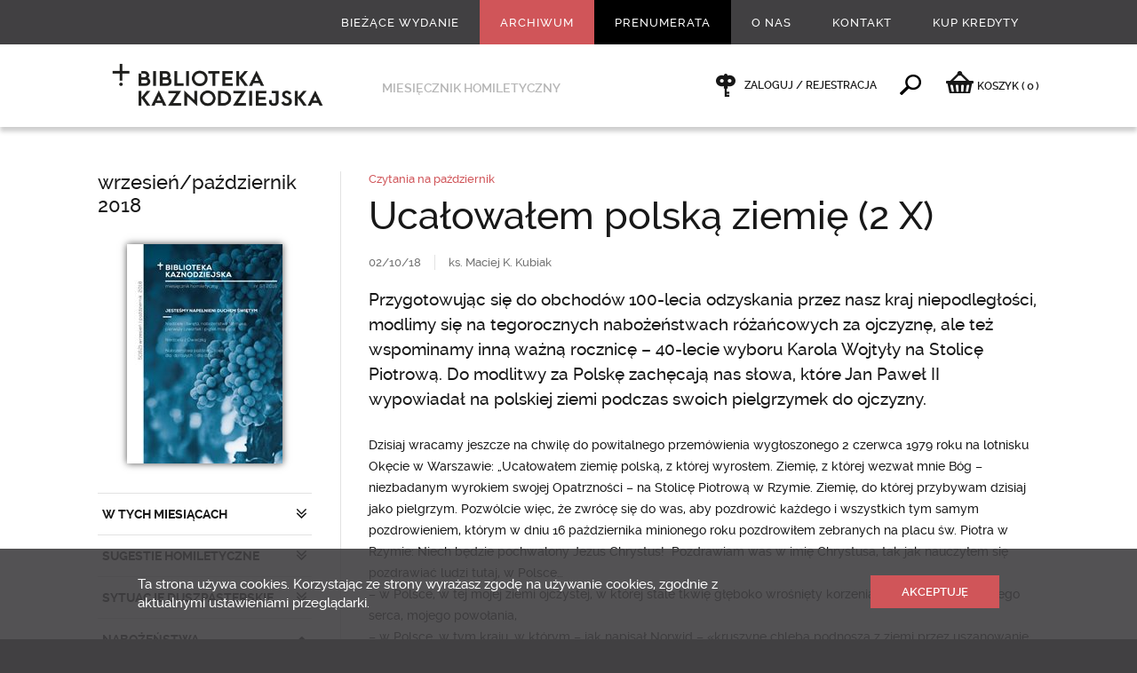

--- FILE ---
content_type: text/html; charset=utf-8
request_url: https://www.bkaznodziejska.pl/Archiwum/2018/wrzesien-pazdziernik-2018/NABOZENSTWA-PAZDZIERNIKOWE/Czytania-na-pazdziernik/Ucalowalem-polska-ziemie-2-X
body_size: 16776
content:
<!DOCTYPE html>
<html  lang="pl" xml:lang="pl" xmlns:fb="http://ogp.me/ns/fb#">
<head id="head"><title>
	Ucałowałem polską ziemię (2 X) - Biblioteka Kaznodziejska - Biblioteka Kaznodziejska
</title><meta name="description" content="Przygotowując się do obchodów 100-lecia odzyskania przez nasz kraj niepodległości, modlimy się na tegorocznych nabożeństwach różańcowych za ojczyznę, ale też wspominamy inną ważną rocznicę – 40-lecie wyboru Karola Wojtyły na Stolicę Piotrową. Do modlitwy za Polskę zachęcają nas słowa, które Jan Paweł II wypowiadał na polskiej ziemi podczas swoich pielgrzymek do ojczyzny. " /> 
<meta charset="UTF-8" /> 
<link href="/CMSPages/GetResource.ashx?stylesheetname=bkaznodziejska" type="text/css" rel="stylesheet"/>
<meta name="viewport" content="width=device-width, initial-scale=1, minimum-scale=1, maximum-scale=1, user-scalable=0" />
<meta name="HandheldFriendly" content="true" />
<meta name="format-detection" content="telephone=no" />
<meta name="apple-mobile-web-app-capable" content="yes">
<meta name="apple-mobile-web-app-status-bar-style" content="black-translucent">
<meta name="google-site-verification" content="OODiFeyIFHDiu9L1QPdyzhXIqD3EAHuBcluZKGP7Qis" />
<meta property="fb:admins" content="100000927275315"/>
<!--<script src="/CMSPages/GetResource.ashx?scriptfile=/App_Themes/swwojciech/js/wtyczki.js"></script>-->
<script src="//ajax.googleapis.com/ajax/libs/jquery/1.11.0/jquery.min.js"></script>
<script src="/CMSPages/GetResource.ashx?scriptfile=/App_Themes/bkaznodziejska/js/skrypty.js"></script>

<script type="text/javascript">
  WebFontConfig = {
    google: { families: [ 'Libre+Baskerville:400,400italic:latin-ext', 'Oswald::latin-ext' ] }
  };
  (function() {
    var wf = document.createElement('script');
    wf.src = ('https:' == document.location.protocol ? 'https' : 'http') +
      '://ajax.googleapis.com/ajax/libs/webfont/1/webfont.js';
    wf.type = 'text/javascript';
    wf.async = 'true';
    var s = document.getElementsByTagName('script')[0];
    s.parentNode.insertBefore(wf, s);
  })(); </script>

<link rel="icon" type="image/png" href="/App_Themes/bkaznodziejska/images/favicon/32x32.png" />
<link rel="apple-touch-icon-precomposed" sizes="57x57" href="/App_Themes/bkaznodziejska/images/favicon/57x57.png" />
<link rel="apple-touch-icon-precomposed" sizes="72x72" href="/App_Themes/bkaznodziejska/images/favicon/72x72.png" />
<link rel="apple-touch-icon-precomposed" sizes="114x114" href="/App_Themes/bkaznodziejska/images/favicon/114x114.png" />
<meta name="google-site-verification" content="B-HbisygzD40uEaTEPs7kuZCIPHCDn5MUhy6hyZiQXE" />
<meta name="google-site-verification" content="BtsomvBwVrd6DKkKNtVXqHtFQNiOe-UQTXFWk3Mt8WI" />
<!-- Hotjar Tracking Code for https://www.bkaznodziejska.pl -->
<script>
    (function(h,o,t,j,a,r){
        h.hj=h.hj||function(){(h.hj.q=h.hj.q||[]).push(arguments)};
        h._hjSettings={hjid:175730,hjsv:5};
        a=o.getElementsByTagName('head')[0];
        r=o.createElement('script');r.async=1;
        r.src=t+h._hjSettings.hjid+j+h._hjSettings.hjsv;
        a.appendChild(r);
    })(window,document,'//static.hotjar.com/c/hotjar-','.js?sv=');
</script>
 
<link href="/App_Themes/Default/Images/favicon.ico" type="image/x-icon" rel="shortcut icon"/>
<link href="/App_Themes/Default/Images/favicon.ico" type="image/x-icon" rel="icon"/>
<link href="/CMSPages/GetResource.ashx?_webparts=677" type="text/css" rel="stylesheet"/>
</head>
<body class="LTR Safari Chrome Safari131 Chrome131 PLPL ContentBody" >
    
    <form method="post" action="/Archiwum/2018/wrzesien-pazdziernik-2018/NABOZENSTWA-PAZDZIERNIKOWE/Czytania-na-pazdziernik/Ucalowalem-polska-ziemie-2-X" id="form">
<div class="aspNetHidden">
<input type="hidden" name="__CMSCsrfToken" id="__CMSCsrfToken" value="+AKIkR4UPLF8+S0A5a48rQhrXZl82ooODnsBHt5ctdU+a6lCmJVVyklW3Ngo1xaG4+g211UPh1PtWXftfP98bdd/fcI=" />
<input type="hidden" name="__EVENTTARGET" id="__EVENTTARGET" value="" />
<input type="hidden" name="__EVENTARGUMENT" id="__EVENTARGUMENT" value="" />

</div>

<script type="text/javascript">
//<![CDATA[
var theForm = document.forms['form'];
if (!theForm) {
    theForm = document.form;
}
function __doPostBack(eventTarget, eventArgument) {
    if (!theForm.onsubmit || (theForm.onsubmit() != false)) {
        theForm.__EVENTTARGET.value = eventTarget;
        theForm.__EVENTARGUMENT.value = eventArgument;
        theForm.submit();
    }
}
//]]>
</script>


<script src="/WebResource.axd?d=pynGkmcFUV13He1Qd6_TZO2OUrjzdXInUcwALVOCXttXj9iU3Zll5bWX0JwNbfavI5E8TQ2&amp;t=638286137964787378" type="text/javascript"></script>


<script type="text/javascript">
	//<![CDATA[
window.fbAsyncInit = function () { FB.init({ appId: '855147117858786', status: true, cookie: false, xfbml: true, oauth: true }); };
(function (d) {
    var js, id = 'facebook-jssdk'; if (d.getElementById(id)) { return; }
    js = d.createElement('script'); js.id = id; js.async = true;
    js.src = '//connect.facebook.net/pl_PL/all.js';
    d.getElementsByTagName('head')[0].appendChild(js);
  } (document));

//]]>
</script> 
<script type="text/javascript">
	//<![CDATA[
function Facebook_login() {
FB.getLoginStatus(function (response) {
    if (response.status === 'connected') {
    var hr = window.location.href;
    if(window.location.hash){
      hr = hr.replace(window.location.hash,'');
    }
    if (hr.indexOf('confirmed=') < 0) {
      if (hr.indexOf('?', 0) >= 0) { hr = hr + '&'; }
      else { hr = hr + '?'; }
      hr = hr + 'confirmed=' + response.authResponse.accessToken;
      if (!window.fbRedirectedAfterLogon) {
        window.fbRedirectedAfterLogon = true;
        window.location.href = hr + window.location.hash; 
      }
    }
  }
});
}
//]]>
</script><input type="hidden" name="lng" id="lng" value="pl-PL" />
<script type="text/javascript">
	//<![CDATA[

function PM_Postback(param) { if (window.top.HideScreenLockWarningAndSync) { window.top.HideScreenLockWarningAndSync(1080); } if(window.CMSContentManager) { CMSContentManager.allowSubmit = true; }; __doPostBack('m$am',param); }
function PM_Callback(param, callback, ctx) { if (window.top.HideScreenLockWarningAndSync) { window.top.HideScreenLockWarningAndSync(1080); }if (window.CMSContentManager) { CMSContentManager.storeContentChangedStatus(); };WebForm_DoCallback('m$am',param,callback,ctx,null,true); }
//]]>
</script>
<script src="/ScriptResource.axd?d=x6wALODbMJK5e0eRC_p1LaoRMknXgNjQF9InsEPNJN1XliIEl7CQxj7CcQFnVd5ducTlyYcj7n2BjdW0l4miBdEEq4fTifVsv6oIGsYEFhkx917b0&amp;t=7c776dc1" type="text/javascript"></script>
<script src="/ScriptResource.axd?d=P5lTttoqSeZXoYRLQMIScJ8Vkz7x6nZgaFZYnQpGq1Ek0ChmNNlMhnCBqZBSr54K2cjxOkH0pCcPa3JYzFKyNfV5sAfNgPYH0wjDg6HjVCmjRANb0&amp;t=7c776dc1" type="text/javascript"></script>
<script type="text/javascript">
	//<![CDATA[

var CMS = CMS || {};
CMS.Application = {
  "isRTL": "false",
  "isDebuggingEnabled": false,
  "applicationUrl": "/",
  "imagesUrl": "/CMSPages/GetResource.ashx?image=%5bImages.zip%5d%2f",
  "isDialog": false
};

//]]>
</script>
<div class="aspNetHidden">

	<input type="hidden" name="__VIEWSTATEGENERATOR" id="__VIEWSTATEGENERATOR" value="A5343185" />
	<input type="hidden" name="__SCROLLPOSITIONX" id="__SCROLLPOSITIONX" value="0" />
	<input type="hidden" name="__SCROLLPOSITIONY" id="__SCROLLPOSITIONY" value="0" />
</div>
    <script type="text/javascript">
//<![CDATA[
Sys.WebForms.PageRequestManager._initialize('manScript', 'form', ['tp$lt$ctl06$NewsletterSubscription_newsletter$sys_pnlUpdate','','tctxM',''], ['p$lt$ctl06$NewsletterSubscription_newsletter',''], [], 90, '');
//]]>
</script>

    <div id="ctxM">

</div>
    

<div class="menuWrapper">
  <div class="wrapMenu">
    <div class="Content"><!-- js --></div>
  </div>
  
  <div class="wrapUser">
    <div class="Content"><!-- js --></div>
  </div>
</div>

<div class="pageWrapper">
  <div class="wrapHeader">
    <div class="Content">
      <!--naglowek start--><div class="boxMenu">
	<div class="widthLimit-True">
		<ul class="Parent">
<li class='biezace-wydanie  '> <!-- gdy aktywne dodać klasę: 'Active' -->
  <a href="/Biezace-wydanie">Bieżące wydanie</a>
  
  
  
</li><li class=' Active '> <!-- gdy aktywne dodać klasę: 'Active' -->
  <a href="/Archiwum">Archiwum</a>
  
  
  
</li><li class='prenumerata  '> <!-- gdy aktywne dodać klasę: 'Active' -->
  <a href="/Prenumerata">Prenumerata</a>
  
  
  
</li><li class='  Extra'> <!-- gdy aktywne dodać klasę: 'Active' -->
  <a href="/O-nas">O nas</a>
  <ul class="Child">
  <li class=''> <!-- gdy aktywne dodać klasę: 'Active' -->
  <a href="/O-nas/Redakcja">Redakcja</a>
</li><li class=''> <!-- gdy aktywne dodać klasę: 'Active' -->
  <a href="/O-nas/Redaktorzy-naczelni">Redaktorzy naczelni</a>
</li><li class=''> <!-- gdy aktywne dodać klasę: 'Active' -->
  <a href="/O-nas/Historia">Historia</a>
</li><li class=''> <!-- gdy aktywne dodać klasę: 'Active' -->
  <a href="/O-nas/Sympozjum-homiletyczne">Sympozjum homiletyczne</a>
</li><li class=''> <!-- gdy aktywne dodać klasę: 'Active' -->
  <a href="/O-nas/Reklama">Reklama</a>
</li><li class=''> <!-- gdy aktywne dodać klasę: 'Active' -->
  <a href="/O-nas/Polityka-prywatnosci">Polityka prywatności</a>
</li>
  </ul>
</li><li class='  '> <!-- gdy aktywne dodać klasę: 'Active' -->
  <a href="/Kontakt">Kontakt</a>
  
  
  
</li><li class='  '> <!-- gdy aktywne dodać klasę: 'Active' -->
  <a href="/Kup-Kredyty">Kup Kredyty</a>
  
  
  
</li>
</ul>
	</div>
</div><!--naglowek end-->
      <div class="boxGround">
        <div class="widthLimit-True">
          <div class="Column">
  <div class="Toggle"><div class="Area"><div class="Icon"><div class="Line icon-menu"></div><div class="Name">Menu</div></div></div></div>
  <div class="Logo"><a href="/"><img src="/App_Themes/bkaznodziejska/images/layout/logo_245x55.png" alt="" /></a></div>
  <div class="Text">Miesięcznik homiletyczny</div>
</div>
          <div class="Column">
			<div class="Client">
              <span class="Offline">
  <a href="/Specjalne/Logowanie">
    Zaloguj / Rejestracja
  </a>
</span><span class="Find">
                <a data-action="toggle">&nbsp;</a>
              </span><span class="rozwin-podmenu bkaznodziejska-shop">
  <a href="/Zakupy/Koszyk" id="koszykLink"><i class="icon-basket"></i><span class="hidden-xs">KOSZYK </span> <span class="czerwony">(<span class="ilosc ilosc-koszyk">0</span>)</span></a>
</span>
        </div>
      </div>
        </div>
      </div>
      <div class="boxSearch">
  <div class="widthLimit-True">
    <div class="Form">
			<div class="Field">
				<div class="Input"><div id="p_lt_ctl03_SearchBox_Wyszukiwarka_pnlSearch" class="searchBox" onkeypress="javascript:return WebForm_FireDefaultButton(event, &#39;p_lt_ctl03_SearchBox_Wyszukiwarka_btnSearch&#39;)">
	
    <label for="p_lt_ctl03_SearchBox_Wyszukiwarka_txtWord" id="p_lt_ctl03_SearchBox_Wyszukiwarka_lblSearch" style="display:none;">Szukaj:</label>
  <input name="p$lt$ctl03$SearchBox_Wyszukiwarka$txtWord" type="text" maxlength="1000" id="p_lt_ctl03_SearchBox_Wyszukiwarka_txtWord" class="form-control" placeholder="Wpisz szukane słowo kluczowe" autocomplete="off" />
  <input type="submit" name="p$lt$ctl03$SearchBox_Wyszukiwarka$btnSearch" value="" onclick="javascript:WebForm_DoPostBackWithOptions(new WebForm_PostBackOptions(&quot;p$lt$ctl03$SearchBox_Wyszukiwarka$btnSearch&quot;, &quot;&quot;, true, &quot;&quot;, &quot;&quot;, false, false))" id="p_lt_ctl03_SearchBox_Wyszukiwarka_btnSearch" class="hide btn btn-default" />
  
  <div id="p_lt_ctl03_SearchBox_Wyszukiwarka_pnlPredictiveResultsHolder" class="predictiveSearchHolder">

	</div>
      
</div>
      </div>
		    <div class="Prompt">Wciśnij enter, żeby wyszukać</div>
			</div>
		</div>
	</div>
</div>
      
    </div>
  </div>
  
  <div class="wrapMain">
    <div class="Content">
      

<div class="boxMaster-Column">
  
  <div class="widthLimit-True">
    <div class="gridRow-12 borderSpaceLeft jqSwipeArea">
      <div class="Grid-3 Aside">
        <div class="currentRelease-Menu">
          
<div class="Title">
  <h1><a href="/Archiwum/2018/wrzesien-pazdziernik-2018">wrzesień/październik 2018</a></h1>
</div>

<div class="Image">
  <a href="/Archiwum/2018/wrzesien-pazdziernik-2018" class="Shadow-1"><img src="/getattachment/6d3a5089-a998-40f7-bb3e-45d392eb3065/.aspx;.txt?width=175" alt="" /></a>
</div>
<div class="Menu">
<ul class="Toggle"><li class="Close dzial-Toggle  "> <!-- gdy otwarte zmienic klase 'Close' na 'Open' -->
  <a data-action="toggle">W TYCH MIESIĄCACH</a><ul><li class="Reload ">
  <a href="/Archiwum/2018/wrzesien-pazdziernik-2018/W-TYCH-MIESIACACH/Zawsze-czynic-dobro-i-stawac-sie-swietymi" title="Zawsze czynić dobro i stawać się świętymi">
    Zawsze czynić dobro i stawać się świętymi
    <ins class="fullVersion">Cały artykuł</ins>
  </a>
</li></ul>
</li><li class="Close dzial-Toggle  "> <!-- gdy otwarte zmienic klase 'Close' na 'Open' -->
  <a data-action="toggle">SUGESTIE HOMILETYCZNE</a><ul><li class="Close poddzial-Toggle"> <!-- gdy otwarte zmienic klase 'Close' na 'Open' -->
  <a data-action="toggle">22 niedziela okresu zwykłego</a><ul><li class="Reload ">
  <a href="/Archiwum/2018/wrzesien-pazdziernik-2018/SUGESTIE-HOMILETYCZNE/22-niedziela-okresu-zwyklego/Wierzacy-stali-sie-uczestnikami-Ducha-Swietego" title="Wierzący „stali się uczestnikami Ducha Świętego”">
    Wierzący „stali się uczestnikami Ducha Świętego”
    <ins class="fullVersion">Cały artykuł</ins>
  </a>
</li><li class="Reload ">
  <a href="/Archiwum/2018/wrzesien-pazdziernik-2018/SUGESTIE-HOMILETYCZNE/22-niedziela-okresu-zwyklego/Dlaczego-krol-jest-nieczysty-Sugestie-sluchacza" title="Dlaczego kr&#243;l jest nieczysty? (Sugestie słuchacza)">
    Dlaczego król jest nieczysty? (Sugestie słuchacza)
    
  </a>
</li><li class="Reload ">
  <a href="/Archiwum/2018/wrzesien-pazdziernik-2018/SUGESTIE-HOMILETYCZNE/22-niedziela-okresu-zwyklego/Pismo-Swiete-na-kazdym-biurku" title="Pismo Święte na każdym biurku">
    Pismo Święte na każdym biurku
    
  </a>
</li><li class="Reload ">
  <a href="/Archiwum/2018/wrzesien-pazdziernik-2018/SUGESTIE-HOMILETYCZNE/22-niedziela-okresu-zwyklego/Odnalezc-siebie-w-przestrzeniach-umyslu-i-serca" title="Odnaleźć siebie w przestrzeniach umysłu i serca">
    Odnaleźć siebie w przestrzeniach umysłu i serca
    
  </a>
</li><li class="Reload ">
  <a href="/Archiwum/2018/wrzesien-pazdziernik-2018/SUGESTIE-HOMILETYCZNE/22-niedziela-okresu-zwyklego/Higiena-duszy" title="Higiena duszy">
    Higiena duszy
    
  </a>
</li><li class="Reload ">
  <a href="/Archiwum/2018/wrzesien-pazdziernik-2018/SUGESTIE-HOMILETYCZNE/22-niedziela-okresu-zwyklego/248-365-613" title="248 + 365 = 613">
    248 + 365 = 613
    
  </a>
</li><li class="Reload ">
  <a href="/Archiwum/2018/wrzesien-pazdziernik-2018/SUGESTIE-HOMILETYCZNE/22-niedziela-okresu-zwyklego/Nie-obiecywac-ale-czynic" title="Nie obiecywać ale czynić">
    Nie obiecywać ale czynić
    
  </a>
</li></ul>
</li><li class="Close poddzial-Toggle"> <!-- gdy otwarte zmienic klase 'Close' na 'Open' -->
  <a data-action="toggle">23 niedziela okresu zwykłego</a><ul><li class="Reload ">
  <a href="/Archiwum/2018/wrzesien-pazdziernik-2018/SUGESTIE-HOMILETYCZNE/23-niedziela-okresu-zwyklego/Chrzescijanin-przyjal-slowo-i-otwiera-sie-na-potrzebujacych" title="Chrześcijanin przyjął słowo i otwiera się na potrzebujących">
    Chrześcijanin przyjął słowo i otwiera się na potrzebujących
    <ins class="fullVersion">Cały artykuł</ins>
  </a>
</li><li class="Reload ">
  <a href="/Archiwum/2018/wrzesien-pazdziernik-2018/SUGESTIE-HOMILETYCZNE/23-niedziela-okresu-zwyklego/Czekam-na-odpowiedz-Sugestie-sluchacza" title="Czekam na odpowiedź! (Sugestie słuchacza)">
    Czekam na odpowiedź! (Sugestie słuchacza)
    <ins class="fullVersion">Cały artykuł</ins>
  </a>
</li><li class="Reload ">
  <a href="/Archiwum/2018/wrzesien-pazdziernik-2018/SUGESTIE-HOMILETYCZNE/23-niedziela-okresu-zwyklego/Ja-tez-potrzebuje-uzdrowienia-uszu-i-jezyka" title="Ja też potrzebuję uzdrowienia uszu i języka">
    Ja też potrzebuję uzdrowienia uszu i języka
    
  </a>
</li><li class="Reload ">
  <a href="/Archiwum/2018/wrzesien-pazdziernik-2018/SUGESTIE-HOMILETYCZNE/23-niedziela-okresu-zwyklego/Nie-bac-sie-wyjsc-do-innych-jak-Jezus" title="Nie bać się wyjść do „innych” - jak Jezus">
    Nie bać się wyjść do „innych” - jak Jezus
    
  </a>
</li><li class="Reload ">
  <a href="/Archiwum/2018/wrzesien-pazdziernik-2018/SUGESTIE-HOMILETYCZNE/23-niedziela-okresu-zwyklego/Wielkie-i-male-uzdrowienia" title="Wielkie i małe uzdrowienia">
    Wielkie i małe uzdrowienia
    
  </a>
</li><li class="Reload ">
  <a href="/Archiwum/2018/wrzesien-pazdziernik-2018/SUGESTIE-HOMILETYCZNE/23-niedziela-okresu-zwyklego/Jezus-leczy-nasze-choroby" title="Jezus leczy nasze choroby">
    Jezus leczy nasze choroby
    
  </a>
</li><li class="Reload ">
  <a href="/Archiwum/2018/wrzesien-pazdziernik-2018/SUGESTIE-HOMILETYCZNE/23-niedziela-okresu-zwyklego/Uslyszec-Pana-Boga" title="Usłyszeć Pana Boga">
    Usłyszeć Pana Boga
    
  </a>
</li></ul>
</li><li class="Close poddzial-Toggle"> <!-- gdy otwarte zmienic klase 'Close' na 'Open' -->
  <a data-action="toggle">24 niedziela okresu zwykłego</a><ul><li class="Reload ">
  <a href="/Archiwum/2018/wrzesien-pazdziernik-2018/SUGESTIE-HOMILETYCZNE/24-niedziela-okresu-zwyklego/Chrzescijanin-stosuje-sie-do-Ducha" title="Chrześcijanin „stosuje się do Ducha”">
    Chrześcijanin „stosuje się do Ducha”
    <ins class="fullVersion">Cały artykuł</ins>
  </a>
</li><li class="Reload ">
  <a href="/Archiwum/2018/wrzesien-pazdziernik-2018/SUGESTIE-HOMILETYCZNE/24-niedziela-okresu-zwyklego/Moze-by-kaznodzieja-rozwinal-ten-temat-Sugestie-sluchacza" title="Może by kaznodzieja rozwinął ten temat? (Sugestie słuchacza)">
    Może by kaznodzieja rozwinął ten temat? (Sugestie słuchacza)
    
  </a>
</li><li class="Reload ">
  <a href="/Archiwum/2018/wrzesien-pazdziernik-2018/SUGESTIE-HOMILETYCZNE/24-niedziela-okresu-zwyklego/Slowne-miecze" title="Słowne miecze">
    Słowne miecze
    
  </a>
</li><li class="Reload ">
  <a href="/Archiwum/2018/wrzesien-pazdziernik-2018/SUGESTIE-HOMILETYCZNE/24-niedziela-okresu-zwyklego/Trzy-pytania" title="Trzy pytania">
    Trzy pytania
    
  </a>
</li><li class="Reload ">
  <a href="/Archiwum/2018/wrzesien-pazdziernik-2018/SUGESTIE-HOMILETYCZNE/24-niedziela-okresu-zwyklego/Sam-nie-ogarniesz" title="Sam nie ogarniesz">
    Sam nie ogarniesz
    
  </a>
</li><li class="Reload ">
  <a href="/Archiwum/2018/wrzesien-pazdziernik-2018/SUGESTIE-HOMILETYCZNE/24-niedziela-okresu-zwyklego/Znak-milosci" title="Znak miłości">
    Znak miłości
    
  </a>
</li><li class="Reload ">
  <a href="/Archiwum/2018/wrzesien-pazdziernik-2018/SUGESTIE-HOMILETYCZNE/24-niedziela-okresu-zwyklego/Najpierw-sluchac-potem-mowic" title="Najpierw słuchać, potem m&#243;wić">
    Najpierw słuchać, potem mówić
    
  </a>
</li></ul>
</li><li class="Close poddzial-Toggle"> <!-- gdy otwarte zmienic klase 'Close' na 'Open' -->
  <a data-action="toggle">25 niedziela okresu zwykłego</a><ul><li class="Reload ">
  <a href="/Archiwum/2018/wrzesien-pazdziernik-2018/SUGESTIE-HOMILETYCZNE/25-niedziela-okresu-zwyklego/Duch-Swiety-przyobleka-wierzacych-w-milosc" title="Duch Święty przyobleka wierzących w miłość">
    Duch Święty przyobleka wierzących w miłość
    <ins class="fullVersion">Cały artykuł</ins>
  </a>
</li><li class="Reload ">
  <a href="/Archiwum/2018/wrzesien-pazdziernik-2018/SUGESTIE-HOMILETYCZNE/25-niedziela-okresu-zwyklego/W-homilii-chcialbym-uslyszec-Sugestie-sluchacza" title="W homilii chciałbym usłyszeć… (Sugestie słuchacza)">
    W homilii chciałbym usłyszeć… (Sugestie słuchacza)
    
  </a>
</li><li class="Reload ">
  <a href="/Archiwum/2018/wrzesien-pazdziernik-2018/SUGESTIE-HOMILETYCZNE/25-niedziela-okresu-zwyklego/Pozwol-sie-objac" title="Pozw&#243;l się objąć">
    Pozwól się objąć
    
  </a>
</li><li class="Reload ">
  <a href="/Archiwum/2018/wrzesien-pazdziernik-2018/SUGESTIE-HOMILETYCZNE/25-niedziela-okresu-zwyklego/Zrobmy-zasadzke-na-sprawiedliwego-bo-nam-niewygodny" title="Zr&#243;bmy zasadzkę na sprawiedliwego, bo nam niewygodny...">
    Zróbmy zasadzkę na sprawiedliwego, bo nam niewygodny...
    
  </a>
</li><li class="Reload ">
  <a href="/Archiwum/2018/wrzesien-pazdziernik-2018/SUGESTIE-HOMILETYCZNE/25-niedziela-okresu-zwyklego/Madrosc-w-Chrystusie" title="Mądrość w Chrystusie">
    Mądrość w Chrystusie
    
  </a>
</li><li class="Reload ">
  <a href="/Archiwum/2018/wrzesien-pazdziernik-2018/SUGESTIE-HOMILETYCZNE/25-niedziela-okresu-zwyklego/Radowac-serca" title="Radować serca">
    Radować serca
    
  </a>
</li><li class="Reload ">
  <a href="/Archiwum/2018/wrzesien-pazdziernik-2018/SUGESTIE-HOMILETYCZNE/25-niedziela-okresu-zwyklego/Nie-wywyzszac-sie-nad-innych" title="Nie wywyższać się nad innych">
    Nie wywyższać się nad innych
    
  </a>
</li></ul>
</li><li class="Close poddzial-Toggle"> <!-- gdy otwarte zmienic klase 'Close' na 'Open' -->
  <a data-action="toggle">26 niedziela okresu zwykłego</a><ul><li class="Reload ">
  <a href="/Archiwum/2018/wrzesien-pazdziernik-2018/SUGESTIE-HOMILETYCZNE/26-niedziela-okresu-zwyklego/Duch-Swiety-uzdalnia-wierzacych-do-milosci-ktora-nie-zazdrosci" title="Duch Święty uzdalnia wierzących do miłości, kt&#243;ra „nie zazdrości” ">
    Duch Święty uzdalnia wierzących do miłości, która „nie zazdrości” 
    <ins class="fullVersion">Cały artykuł</ins>
  </a>
</li><li class="Reload ">
  <a href="/Archiwum/2018/wrzesien-pazdziernik-2018/SUGESTIE-HOMILETYCZNE/26-niedziela-okresu-zwyklego/Dramat-zazdrosci-Sugestie-sluchacza" title="Dramat zazdrości (Sugestie słuchacza)">
    Dramat zazdrości (Sugestie słuchacza)
    
  </a>
</li><li class="Reload ">
  <a href="/Archiwum/2018/wrzesien-pazdziernik-2018/SUGESTIE-HOMILETYCZNE/26-niedziela-okresu-zwyklego/Wyjatkowi" title="Wyjątkowi">
    Wyjątkowi
    
  </a>
</li><li class="Reload ">
  <a href="/Archiwum/2018/wrzesien-pazdziernik-2018/SUGESTIE-HOMILETYCZNE/26-niedziela-okresu-zwyklego/Przemien-nasze-serca" title="Przemień nasze serca">
    Przemień nasze serca
    
  </a>
</li><li class="Reload ">
  <a href="/Archiwum/2018/wrzesien-pazdziernik-2018/SUGESTIE-HOMILETYCZNE/26-niedziela-okresu-zwyklego/Jezus-o-demoralizacji" title="Jezus o demoralizacji">
    Jezus o demoralizacji
    
  </a>
</li><li class="Reload ">
  <a href="/Archiwum/2018/wrzesien-pazdziernik-2018/SUGESTIE-HOMILETYCZNE/26-niedziela-okresu-zwyklego/Zaproszenie-do-zycia-uwaznego" title="Zaproszenie do życia uważnego">
    Zaproszenie do życia uważnego
    
  </a>
</li><li class="Reload ">
  <a href="/Archiwum/2018/wrzesien-pazdziernik-2018/SUGESTIE-HOMILETYCZNE/26-niedziela-okresu-zwyklego/Woda-to-skarb" title="Woda to skarb">
    Woda to skarb
    
  </a>
</li></ul>
</li><li class="Close poddzial-Toggle"> <!-- gdy otwarte zmienic klase 'Close' na 'Open' -->
  <a data-action="toggle">27 niedziela okresu zwykłego</a><ul><li class="Reload ">
  <a href="/Archiwum/2018/wrzesien-pazdziernik-2018/SUGESTIE-HOMILETYCZNE/27-niedziela-okresu-zwyklego/Duch-Swiety-udziela-milosci-ktora-wszystko-przetrzyma-i-jest-wierna" title="Duch Święty udziela miłości, kt&#243;ra „wszystko przetrzyma” i jest wierna">
    Duch Święty udziela miłości, która „wszystko przetrzyma” i jest wierna
    <ins class="fullVersion">Cały artykuł</ins>
  </a>
</li><li class="Reload ">
  <a href="/Archiwum/2018/wrzesien-pazdziernik-2018/SUGESTIE-HOMILETYCZNE/27-niedziela-okresu-zwyklego/Czy-wolno-oddalic-zone-Sugestie-sluchacza" title="Czy wolno oddalić żonę? (Sugestie słuchacza)">
    Czy wolno oddalić żonę? (Sugestie słuchacza)
    
  </a>
</li><li class="Reload ">
  <a href="/Archiwum/2018/wrzesien-pazdziernik-2018/SUGESTIE-HOMILETYCZNE/27-niedziela-okresu-zwyklego/Powolanie-do-zycia-w-malzenstwie-i-rodzinie" title="Powołanie do życia w małżeństwie i rodzinie">
    Powołanie do życia w małżeństwie i rodzinie
    
  </a>
</li><li class="Reload ">
  <a href="/Archiwum/2018/wrzesien-pazdziernik-2018/SUGESTIE-HOMILETYCZNE/27-niedziela-okresu-zwyklego/Kochac-jeszcze-piekniej" title="Kochać jeszcze piękniej">
    Kochać jeszcze piękniej
    
  </a>
</li><li class="Reload ">
  <a href="/Archiwum/2018/wrzesien-pazdziernik-2018/SUGESTIE-HOMILETYCZNE/27-niedziela-okresu-zwyklego/Raz-jeszcze-o-milosci" title="Raz jeszcze o miłości">
    Raz jeszcze o miłości
    
  </a>
</li><li class="Reload ">
  <a href="/Archiwum/2018/wrzesien-pazdziernik-2018/SUGESTIE-HOMILETYCZNE/27-niedziela-okresu-zwyklego/Potega-milosci" title="Potęga miłości">
    Potęga miłości
    
  </a>
</li><li class="Reload ">
  <a href="/Archiwum/2018/wrzesien-pazdziernik-2018/SUGESTIE-HOMILETYCZNE/27-niedziela-okresu-zwyklego/Pozwolcie-dzieciom-przychodzic-do-Mnie" title="„Pozw&#243;lcie dzieciom przychodzić do Mnie…”">
    „Pozwólcie dzieciom przychodzić do Mnie…”
    
  </a>
</li></ul>
</li><li class="Close poddzial-Toggle"> <!-- gdy otwarte zmienic klase 'Close' na 'Open' -->
  <a data-action="toggle">28 niedziela okresu zwykłego</a><ul><li class="Reload ">
  <a href="/Archiwum/2018/wrzesien-pazdziernik-2018/SUGESTIE-HOMILETYCZNE/28-niedziela-okresu-zwyklego/Duch-Swiety-udziela-daru-bojazni-Bozej-i-wolnosci" title="Duch Święty udziela daru bojaźni Bożej i wolności">
    Duch Święty udziela daru bojaźni Bożej i wolności
    <ins class="fullVersion">Cały artykuł</ins>
  </a>
</li><li class="Reload ">
  <a href="/Archiwum/2018/wrzesien-pazdziernik-2018/SUGESTIE-HOMILETYCZNE/28-niedziela-okresu-zwyklego/Trudne-do-zrozumienia-slowa-Sugestie-sluchacza" title="Trudne do zrozumienia słowa… (Sugestie słuchacza)">
    Trudne do zrozumienia słowa… (Sugestie słuchacza)
    
  </a>
</li><li class="Reload ">
  <a href="/Archiwum/2018/wrzesien-pazdziernik-2018/SUGESTIE-HOMILETYCZNE/28-niedziela-okresu-zwyklego/Na-ile-jestem-zwiazany" title="Na ile jestem związany?">
    Na ile jestem związany?
    
  </a>
</li><li class="Reload ">
  <a href="/Archiwum/2018/wrzesien-pazdziernik-2018/SUGESTIE-HOMILETYCZNE/28-niedziela-okresu-zwyklego/Chrzescijanstwo-trudne-i-jednoznaczne" title="Chrześcijaństwo trudne i jednoznaczne">
    Chrześcijaństwo trudne i jednoznaczne
    
  </a>
</li><li class="Reload ">
  <a href="/Archiwum/2018/wrzesien-pazdziernik-2018/SUGESTIE-HOMILETYCZNE/28-niedziela-okresu-zwyklego/Podziel-sie-z-tymi-ktorzy-potrzebuja" title="Podziel się z tymi, kt&#243;rzy potrzebują">
    Podziel się z tymi, którzy potrzebują
    
  </a>
</li><li class="Reload ">
  <a href="/Archiwum/2018/wrzesien-pazdziernik-2018/SUGESTIE-HOMILETYCZNE/28-niedziela-okresu-zwyklego/Chce-byc-apostolem-Pana-Jezusa" title="Chcę być apostołem Pana Jezusa">
    Chcę być apostołem Pana Jezusa
    
  </a>
</li><li class="Reload ">
  <a href="/Archiwum/2018/wrzesien-pazdziernik-2018/SUGESTIE-HOMILETYCZNE/28-niedziela-okresu-zwyklego/XVIII-Dzien-Papieski-Promieniowanie-ojcostwa" title="XVIII Dzień Papieski: „Promieniowanie ojcostwa”">
    XVIII Dzień Papieski: „Promieniowanie ojcostwa”
    
  </a>
</li></ul>
</li><li class="Close poddzial-Toggle"> <!-- gdy otwarte zmienic klase 'Close' na 'Open' -->
  <a data-action="toggle">29 niedziela okresu zwykłego</a><ul><li class="Reload ">
  <a href="/Archiwum/2018/wrzesien-pazdziernik-2018/SUGESTIE-HOMILETYCZNE/29-niedziela-okresu-zwyklego/Duch-Swiety-uzdalnia-do-milosci-opartej-na-zapomnieniu-o-sobie-i-darze-z-siebie" title="Duch Święty uzdalnia do miłości opartej na zapomnieniu o sobie i darze z siebie">
    Duch Święty uzdalnia do miłości opartej na zapomnieniu o sobie i darze z siebie
    <ins class="fullVersion">Cały artykuł</ins>
  </a>
</li><li class="Reload ">
  <a href="/Archiwum/2018/wrzesien-pazdziernik-2018/SUGESTIE-HOMILETYCZNE/29-niedziela-okresu-zwyklego/Slepe-posluszenstwo-moze-prowadzic-do-slepej-wiary-Sugestie-sluchacza" title="Ślepe posłuszeństwo może prowadzić do ślepej wiary (Sugestie słuchacza)">
    Ślepe posłuszeństwo może prowadzić do ślepej wiary (Sugestie słuchacza)
    
  </a>
</li><li class="Reload ">
  <a href="/Archiwum/2018/wrzesien-pazdziernik-2018/SUGESTIE-HOMILETYCZNE/29-niedziela-okresu-zwyklego/Wszyscy-jestesmy-misjonarzami" title="Wszyscy jesteśmy misjonarzami">
    Wszyscy jesteśmy misjonarzami
    
  </a>
</li><li class="Reload ">
  <a href="/Archiwum/2018/wrzesien-pazdziernik-2018/SUGESTIE-HOMILETYCZNE/29-niedziela-okresu-zwyklego/Podobienstwo" title="Podobieństwo">
    Podobieństwo
    
  </a>
</li><li class="Reload ">
  <a href="/Archiwum/2018/wrzesien-pazdziernik-2018/SUGESTIE-HOMILETYCZNE/29-niedziela-okresu-zwyklego/Zacny-moj-sluga-usprawiedliwi-wielu" title="Zacny m&#243;j sługa usprawiedliwi wielu…">
    Zacny mój sługa usprawiedliwi wielu…
    
  </a>
</li><li class="Reload ">
  <a href="/Archiwum/2018/wrzesien-pazdziernik-2018/SUGESTIE-HOMILETYCZNE/29-niedziela-okresu-zwyklego/Krolestwo-Pana-Jezusa" title="Kr&#243;lestwo Pana Jezusa">
    Królestwo Pana Jezusa
    
  </a>
</li><li class="Reload ">
  <a href="/Archiwum/2018/wrzesien-pazdziernik-2018/SUGESTIE-HOMILETYCZNE/29-niedziela-okresu-zwyklego/Polak-Amerykanin-Kenijka-wszyscy-jestesmy-siostrami-i-bracmi" title="Polak, Amerykanin, Kenijka – wszyscy jesteśmy siostrami i braćmi">
    Polak, Amerykanin, Kenijka – wszyscy jesteśmy siostrami i braćmi
    
  </a>
</li></ul>
</li><li class="Close poddzial-Toggle"> <!-- gdy otwarte zmienic klase 'Close' na 'Open' -->
  <a data-action="toggle">30 niedziela okresu zwykłego</a><ul><li class="Reload ">
  <a href="/Archiwum/2018/wrzesien-pazdziernik-2018/SUGESTIE-HOMILETYCZNE/30-niedziela-okresu-zwyklego/Wierzacy-pod-wplywem-Ducha-nasladuje-Chrystusa-Ukrzyzowanego" title="Wierzący pod wpływem Ducha naśladuje Chrystusa Ukrzyżowanego">
    Wierzący pod wpływem Ducha naśladuje Chrystusa Ukrzyżowanego
    <ins class="fullVersion">Cały artykuł</ins>
  </a>
</li><li class="Reload ">
  <a href="/Archiwum/2018/wrzesien-pazdziernik-2018/SUGESTIE-HOMILETYCZNE/30-niedziela-okresu-zwyklego/Odpowiedz-na-nurtujace-pytania-Sugestie-sluchacza" title="Odpowiedź na nurtujące pytania (Sugestie słuchacza)">
    Odpowiedź na nurtujące pytania (Sugestie słuchacza)
    
  </a>
</li><li class="Reload ">
  <a href="/Archiwum/2018/wrzesien-pazdziernik-2018/SUGESTIE-HOMILETYCZNE/30-niedziela-okresu-zwyklego/Ufne-serce-dostrzega-Boga-w-ciemnosci" title="Ufne serce dostrzega Boga w ciemności">
    Ufne serce dostrzega Boga w ciemności
    
  </a>
</li><li class="Reload ">
  <a href="/Archiwum/2018/wrzesien-pazdziernik-2018/SUGESTIE-HOMILETYCZNE/30-niedziela-okresu-zwyklego/Co-to-jest-szczescie" title="Co to jest szczęście?">
    Co to jest szczęście?
    
  </a>
</li></ul>
</li><li class="Close poddzial-Toggle"> <!-- gdy otwarte zmienic klase 'Close' na 'Open' -->
  <a data-action="toggle">Rocznica poświęcenia kościoła</a><ul><li class="Reload ">
  <a href="/Archiwum/2018/wrzesien-pazdziernik-2018/SUGESTIE-HOMILETYCZNE/Rocznica-poswiecenia-kosciola/Jak-mila-Panie-jest-swiatynia-Twoja-Sugestie-sluchacza" title="Jak miła Panie jest świątynia Twoja… (Sugestie słuchacza)">
    Jak miła Panie jest świątynia Twoja… (Sugestie słuchacza)
    
  </a>
</li><li class="Reload ">
  <a href="/Archiwum/2018/wrzesien-pazdziernik-2018/SUGESTIE-HOMILETYCZNE/Rocznica-poswiecenia-kosciola/Chrystus-Glowa-Kosciola" title="Chrystus – Głowa Kościoła">
    Chrystus – Głowa Kościoła
    
  </a>
</li><li class="Reload ">
  <a href="/Archiwum/2018/wrzesien-pazdziernik-2018/SUGESTIE-HOMILETYCZNE/Rocznica-poswiecenia-kosciola/Klucze" title="Klucze">
    Klucze
    
  </a>
</li><li class="Reload ">
  <a href="/Archiwum/2018/wrzesien-pazdziernik-2018/SUGESTIE-HOMILETYCZNE/Rocznica-poswiecenia-kosciola/Bog-chce-mieszkac-z-nami" title="B&#243;g chce mieszkać z nami">
    Bóg chce mieszkać z nami
    
  </a>
</li><li class="Reload ">
  <a href="/Archiwum/2018/wrzesien-pazdziernik-2018/SUGESTIE-HOMILETYCZNE/Rocznica-poswiecenia-kosciola/To-Jezus-zalozyl-Kosciol" title="To Jezus założył Kości&#243;ł">
    To Jezus założył Kościół
    
  </a>
</li></ul>
</li></ul>
</li><li class="Close dzial-Toggle sytuacje "> <!-- gdy otwarte zmienic klase 'Close' na 'Open' -->
  <a data-action="toggle">SYTUACJE DUSZPASTERSKIE</a><ul><li class="Close poddzial-Toggle"> <!-- gdy otwarte zmienic klase 'Close' na 'Open' -->
  <a data-action="toggle">Rozpoczęcie roku szkolnego</a><ul><li class="Reload ">
  <a href="/Archiwum/2018/wrzesien-pazdziernik-2018/SYTUACJE-DUSZPASTERSKIE/Rozpoczecie-roku-szkolnego/Madrosc-serca-Rozpoczecie-roku-szkolnego" title="Mądrość  serca (Rozpoczęcie roku szkolnego)">
    Mądrość  serca (Rozpoczęcie roku szkolnego)
    
  </a>
</li><li class="Reload ">
  <a href="/Archiwum/2018/wrzesien-pazdziernik-2018/SYTUACJE-DUSZPASTERSKIE/Rozpoczecie-roku-szkolnego/Szczesliwy-dzien-Rozpoczecie-roku-szkolnego" title="Szczęśliwy dzień (Rozpoczęcie roku szkolnego)">
    Szczęśliwy dzień (Rozpoczęcie roku szkolnego)
    
  </a>
</li></ul>
</li><li class="Close poddzial-Toggle"> <!-- gdy otwarte zmienic klase 'Close' na 'Open' -->
  <a data-action="toggle">Co miesiąc - adoracje, nabożeństwa</a><ul><li class="Reload ">
  <a href="/Archiwum/2018/wrzesien-pazdziernik-2018/SYTUACJE-DUSZPASTERSKIE/Co-miesiac-adoracje-nabozenstwa/Boze-cos-Polske-6-IX-Adoracja-Najswietszego-Sakramentu" title="Boże, coś Polskę (6 IX). Adoracja Najswiętszego Sakramentu ">
    Boże, coś Polskę (6 IX). Adoracja Najswiętszego Sakramentu 
    
  </a>
</li><li class="Reload ">
  <a href="/Archiwum/2018/wrzesien-pazdziernik-2018/SYTUACJE-DUSZPASTERSKIE/Co-miesiac-adoracje-nabozenstwa/Modlitwa-w-intencji-ojczyzny-4-X-Adoracja-Najswietszego-Sakramentu" title="Modlitwa w intencji ojczyzny (4 X). Adoracja Najświętszego Sakramentu">
    Modlitwa w intencji ojczyzny (4 X). Adoracja Najświętszego Sakramentu
    <ins class="fullVersion">Cały artykuł</ins>
  </a>
</li></ul>
</li><li class="Close poddzial-Toggle"> <!-- gdy otwarte zmienic klase 'Close' na 'Open' -->
  <a data-action="toggle">Pierwszy piątek</a><ul><li class="Reload ">
  <a href="/Archiwum/2018/wrzesien-pazdziernik-2018/SYTUACJE-DUSZPASTERSKIE/Pierwszy-piatek/Wrzesniowy-pakiet-startowy-7-IX" title="Wrześniowy „pakiet startowy” (7 IX)">
    Wrześniowy „pakiet startowy” (7 IX)
    
  </a>
</li><li class="Reload ">
  <a href="/Archiwum/2018/wrzesien-pazdziernik-2018/SYTUACJE-DUSZPASTERSKIE/Pierwszy-piatek/Przyklad-do-nasladowania-7-IX" title="Przykład do naśladowania (7 IX)">
    Przykład do naśladowania (7 IX)
    
  </a>
</li><li class="Reload ">
  <a href="/Archiwum/2018/wrzesien-pazdziernik-2018/SYTUACJE-DUSZPASTERSKIE/Pierwszy-piatek/Biada-czy-raczej-uwazaj-5-X" title="„Biada” czy raczej „uważaj” (5 X)">
    „Biada” czy raczej „uważaj” (5 X)
    
  </a>
</li><li class="Reload ">
  <a href="/Archiwum/2018/wrzesien-pazdziernik-2018/SYTUACJE-DUSZPASTERSKIE/Pierwszy-piatek/Szczycic-sie-wiernoscia-5-X" title="Szczycić się wiernością (5 X)">
    Szczycić się wiernością (5 X)
    
  </a>
</li></ul>
</li><li class="Close poddzial-Toggle"> <!-- gdy otwarte zmienic klase 'Close' na 'Open' -->
  <a data-action="toggle">Homilie okolicznościowe</a><ul><li class="Reload ">
  <a href="/Archiwum/2018/wrzesien-pazdziernik-2018/SYTUACJE-DUSZPASTERSKIE/Homilie-okolicznosciowe/Prezent-na-urodziny-8-IX" title="Prezent na urodziny (8 IX)">
    Prezent na urodziny (8 IX)
    
  </a>
</li><li class="Reload ">
  <a href="/Archiwum/2018/wrzesien-pazdziernik-2018/SYTUACJE-DUSZPASTERSKIE/Homilie-okolicznosciowe/Znak-ktory-chroni-14-IX" title="Znak, kt&#243;ry chroni (14 IX)">
    Znak, który chroni (14 IX)
    
  </a>
</li><li class="Reload ">
  <a href="/Archiwum/2018/wrzesien-pazdziernik-2018/SYTUACJE-DUSZPASTERSKIE/Homilie-okolicznosciowe/Siegac-wyzej-18-IX" title="Sięgać wyżej (18 IX)">
    Sięgać wyżej (18 IX)
    
  </a>
</li><li class="Reload ">
  <a href="/Archiwum/2018/wrzesien-pazdziernik-2018/SYTUACJE-DUSZPASTERSKIE/Homilie-okolicznosciowe/Pomocnicy-w-drodze-do-celu-29-IX" title="Pomocnicy w drodze do celu (29 IX)">
    Pomocnicy w drodze do celu (29 IX)
    
  </a>
</li><li class="Reload ">
  <a href="/Archiwum/2018/wrzesien-pazdziernik-2018/SYTUACJE-DUSZPASTERSKIE/Homilie-okolicznosciowe/Madrosc-serca-14-X-Dzien-Nauczyciela" title="Mądrość serca (14 X Dzień Nauczyciela)">
    Mądrość serca (14 X Dzień Nauczyciela)
    
  </a>
</li><li class="Reload ">
  <a href="/Archiwum/2018/wrzesien-pazdziernik-2018/SYTUACJE-DUSZPASTERSKIE/Homilie-okolicznosciowe/Slowianski-papiez-16-X-Dzien-sw-Jana-Pawla-II" title="Słowiański papież (16 X Dzień św. Jana Pawła II)">
    Słowiański papież (16 X Dzień św. Jana Pawła II)
    
  </a>
</li><li class="Reload ">
  <a href="/Archiwum/2018/wrzesien-pazdziernik-2018/SYTUACJE-DUSZPASTERSKIE/Homilie-okolicznosciowe/Byc-swiadkiem-18-X" title="Być świadkiem (18 X)">
    Być świadkiem (18 X)
    
  </a>
</li></ul>
</li><li class="Close poddzial-Toggle"> <!-- gdy otwarte zmienic klase 'Close' na 'Open' -->
  <a data-action="toggle">Nabożeństwo Fatimskie</a><ul><li class="Reload ">
  <a href="/Archiwum/2018/wrzesien-pazdziernik-2018/SYTUACJE-DUSZPASTERSKIE/Nabozenstwo-Fatimskie/Niech-nasza-wiara-wzrasta-13-IX" title="Niech nasza wiara wzrasta! (13 IX)">
    Niech nasza wiara wzrasta! (13 IX)
    
  </a>
</li><li class="Reload ">
  <a href="/Archiwum/2018/wrzesien-pazdziernik-2018/SYTUACJE-DUSZPASTERSKIE/Nabozenstwo-Fatimskie/Jestesmy-w-reku-Boga-13-X" title="Jesteśmy w ręku Boga (13 X)">
    Jesteśmy w ręku Boga (13 X)
    
  </a>
</li></ul>
</li><li class="Close poddzial-Toggle"> <!-- gdy otwarte zmienic klase 'Close' na 'Open' -->
  <a data-action="toggle">Spotkanie wspólnoty różańcowej</a><ul><li class="Reload ">
  <a href="/Archiwum/2018/wrzesien-pazdziernik-2018/SYTUACJE-DUSZPASTERSKIE/Spotkanie-wspolnoty-rozancowej/Pod-Twoja-obrone-Matko-naszego-Pana-IX" title="Pod Twoją obronę, Matko naszego Pana... (IX)">
    Pod Twoją obronę, Matko naszego Pana... (IX)
    
  </a>
</li><li class="Reload ">
  <a href="/Archiwum/2018/wrzesien-pazdziernik-2018/SYTUACJE-DUSZPASTERSKIE/Spotkanie-wspolnoty-rozancowej/Uciekamy-sie-pod-Twoja-obrone-X" title="Uciekamy się pod Twoją  obronę (X)">
    Uciekamy się pod Twoją  obronę (X)
    
  </a>
</li></ul>
</li><li class="Close poddzial-Toggle"> <!-- gdy otwarte zmienic klase 'Close' na 'Open' -->
  <a data-action="toggle">Apostolstwo modlitwy</a><ul><li class="Reload ">
  <a href="/Archiwum/2018/wrzesien-pazdziernik-2018/SYTUACJE-DUSZPASTERSKIE/Apostolstwo-modlitwy/Spoleczenstwo-obywatelskie-IX" title="Społeczeństwo obywatelskie (IX)">
    Społeczeństwo obywatelskie (IX)
    
  </a>
</li><li class="Reload ">
  <a href="/Archiwum/2018/wrzesien-pazdziernik-2018/SYTUACJE-DUSZPASTERSKIE/Apostolstwo-modlitwy/Zywa-ewangelia-X" title="Żywa ewangelia (X)">
    Żywa ewangelia (X)
    
  </a>
</li></ul>
</li><li class="Close poddzial-Toggle"> <!-- gdy otwarte zmienic klase 'Close' na 'Open' -->
  <a data-action="toggle">Słuchając Franciszka</a><ul><li class="Reload ">
  <a href="/Archiwum/2018/wrzesien-pazdziernik-2018/SYTUACJE-DUSZPASTERSKIE/Sluchajac-Franciszka/Mistrz-i-uczniowie-IX" title="Mistrz i uczniowie (IX)">
    Mistrz i uczniowie (IX)
    
  </a>
</li><li class="Reload ">
  <a href="/Archiwum/2018/wrzesien-pazdziernik-2018/SYTUACJE-DUSZPASTERSKIE/Sluchajac-Franciszka/Ubogich-zawsze-miec-bedziecie-X" title="Ubogich zawsze mieć będziecie (X)">
    Ubogich zawsze mieć będziecie (X)
    <ins class="fullVersion">Cały artykuł</ins>
  </a>
</li></ul>
</li></ul>
</li><li class="Open dzial-Toggle  "> <!-- gdy otwarte zmienic klase 'Close' na 'Open' -->
  <a data-action="toggle">NABOŻEŃSTWA PAŹDZIERNIKOWE</a><ul><li class="Open poddzial-Toggle"> <!-- gdy otwarte zmienic klase 'Close' na 'Open' -->
  <a data-action="toggle">Czytania na październik</a><ul><li class="Reload ">
  <a href="/Archiwum/2018/wrzesien-pazdziernik-2018/NABOZENSTWA-PAZDZIERNIKOWE/Czytania-na-pazdziernik/Modlitwa-rozancowa-pulsuje-zyciem-czlowieka-i-narodu" title="Modlitwa r&#243;żańcowa pulsuje życiem człowieka i narodu. ">
    Modlitwa różańcowa pulsuje życiem człowieka i narodu. 
    <ins class="fullVersion">Cały artykuł</ins>
  </a>
</li><li class="Reload ">
  <a href="/Archiwum/2018/wrzesien-pazdziernik-2018/NABOZENSTWA-PAZDZIERNIKOWE/Czytania-na-pazdziernik/Poki-my-zyjemy-1-X" title="P&#243;ki my żyjemy (1 X)">
    Póki my żyjemy (1 X)
    <ins class="fullVersion">Cały artykuł</ins>
  </a>
</li><li class="Reload Active">
  <a href="/Archiwum/2018/wrzesien-pazdziernik-2018/NABOZENSTWA-PAZDZIERNIKOWE/Czytania-na-pazdziernik/Ucalowalem-polska-ziemie-2-X" title="Ucałowałem polską ziemię (2 X)">
    Ucałowałem polską ziemię (2 X)
    <ins class="fullVersion">Cały artykuł</ins>
  </a>
</li><li class="Reload ">
  <a href="/Archiwum/2018/wrzesien-pazdziernik-2018/NABOZENSTWA-PAZDZIERNIKOWE/Czytania-na-pazdziernik/Rozaniec-za-Ojczyzne-3-7-X" title="R&#243;żaniec za Ojczyznę (3-7 X)">
    Różaniec za Ojczyznę (3-7 X)
    
  </a>
</li><li class="Reload ">
  <a href="/Archiwum/2018/wrzesien-pazdziernik-2018/NABOZENSTWA-PAZDZIERNIKOWE/Czytania-na-pazdziernik/Rozaniec-za-Ojczyzne-8-12-X" title="R&#243;żaniec za Ojczyznę (8-12 X)">
    Różaniec za Ojczyznę (8-12 X)
    
  </a>
</li><li class="Reload ">
  <a href="/Archiwum/2018/wrzesien-pazdziernik-2018/NABOZENSTWA-PAZDZIERNIKOWE/Czytania-na-pazdziernik/Rozaniec-za-Ojczyzne-13-17-X" title="R&#243;żaniec za Ojczyznę (13-17 X)">
    Różaniec za Ojczyznę (13-17 X)
    
  </a>
</li><li class="Reload ">
  <a href="/Archiwum/2018/wrzesien-pazdziernik-2018/NABOZENSTWA-PAZDZIERNIKOWE/Czytania-na-pazdziernik/Wspolnota-ktorej-na-imie-narod-18-X" title="Wsp&#243;lnota, kt&#243;rej na imię nar&#243;d (18 X)">
    Wspólnota, której na imię naród (18 X)
    <ins class="fullVersion">Cały artykuł</ins>
  </a>
</li><li class="Reload ">
  <a href="/Archiwum/2018/wrzesien-pazdziernik-2018/NABOZENSTWA-PAZDZIERNIKOWE/Czytania-na-pazdziernik/Rozaniec-za-Ojczyzne-19-24-X" title="R&#243;żaniec za Ojczyznę (19-24 X)">
    Różaniec za Ojczyznę (19-24 X)
    
  </a>
</li><li class="Reload ">
  <a href="/Archiwum/2018/wrzesien-pazdziernik-2018/NABOZENSTWA-PAZDZIERNIKOWE/Czytania-na-pazdziernik/Rozaniec-za-Ojczyzne-25-29-X" title="R&#243;żaniec za Ojczyznę (25-29 X)">
    Różaniec za Ojczyznę (25-29 X)
    
  </a>
</li><li class="Reload ">
  <a href="/Archiwum/2018/wrzesien-pazdziernik-2018/NABOZENSTWA-PAZDZIERNIKOWE/Czytania-na-pazdziernik/Rozaniec-za-Ojczyzne-30-31-X" title="R&#243;żaniec za Ojczyznę (30-31 X)">
    Różaniec za Ojczyznę (30-31 X)
    <ins class="fullVersion">Cały artykuł</ins>
  </a>
</li></ul>
</li><li class="Close poddzial-Toggle"> <!-- gdy otwarte zmienic klase 'Close' na 'Open' -->
  <a data-action="toggle">Rozważania tajemnic różańcowych</a><ul><li class="Reload ">
  <a href="/Archiwum/2018/wrzesien-pazdziernik-2018/NABOZENSTWA-PAZDZIERNIKOWE/Rozwazania-tajemnic-rozancowych/Rozaniec-z-Ksiega-Psalmow" title="R&#243;żaniec z Księgą Psalm&#243;w ">
    Różaniec z Księgą Psalmów 
    
  </a>
</li><li class="Reload ">
  <a href="/Archiwum/2018/wrzesien-pazdziernik-2018/NABOZENSTWA-PAZDZIERNIKOWE/Rozwazania-tajemnic-rozancowych/W-szkole-Jezusa-i-Maryi" title="W szkole Jezusa i Maryi ">
    W szkole Jezusa i Maryi 
    
  </a>
</li><li class="Reload ">
  <a href="/Archiwum/2018/wrzesien-pazdziernik-2018/NABOZENSTWA-PAZDZIERNIKOWE/Rozwazania-tajemnic-rozancowych/Maryja-uczy-nas-pokory-wiary-nadziei-i-milosci" title="Maryja uczy nas pokory, wiary, nadziei i miłości">
    Maryja uczy nas pokory, wiary, nadziei i miłości
    
  </a>
</li><li class="Reload ">
  <a href="/Archiwum/2018/wrzesien-pazdziernik-2018/NABOZENSTWA-PAZDZIERNIKOWE/Rozwazania-tajemnic-rozancowych/Napelniac-sie-Duchem-Swietym" title="Napełniać się Duchem Świętym">
    Napełniać się Duchem Świętym
    
  </a>
</li><li class="Reload ">
  <a href="/Archiwum/2018/wrzesien-pazdziernik-2018/NABOZENSTWA-PAZDZIERNIKOWE/Rozwazania-tajemnic-rozancowych/Zarem-Ognia-najwyzsza-Moca-sie-rozlal" title="Żarem Ognia, najwyższą Mocą się rozlał…">
    Żarem Ognia, najwyższą Mocą się rozlał…
    
  </a>
</li><li class="Reload ">
  <a href="/Archiwum/2018/wrzesien-pazdziernik-2018/NABOZENSTWA-PAZDZIERNIKOWE/Rozwazania-tajemnic-rozancowych/Od-zwiastowania-do-ukoronowania" title="Od zwiastowania do ukoronowania">
    Od zwiastowania do ukoronowania
    
  </a>
</li><li class="Reload ">
  <a href="/Archiwum/2018/wrzesien-pazdziernik-2018/NABOZENSTWA-PAZDZIERNIKOWE/Rozwazania-tajemnic-rozancowych/Moca-Ducha-Swietego" title="Mocą Ducha Świętego ">
    Mocą Ducha Świętego 
    
  </a>
</li><li class="Reload ">
  <a href="/Archiwum/2018/wrzesien-pazdziernik-2018/NABOZENSTWA-PAZDZIERNIKOWE/Rozwazania-tajemnic-rozancowych/Dar-wolnosci" title="Dar wolności">
    Dar wolności
    
  </a>
</li></ul>
</li><li class="Close poddzial-Toggle"> <!-- gdy otwarte zmienic klase 'Close' na 'Open' -->
  <a data-action="toggle">Modlitwa różańcowa za Ojczyznę - nabożeństwa dla dzieci</a><ul><li class="Reload ">
  <a href="/Archiwum/2018/wrzesien-pazdziernik-2018/NABOZENSTWA-PAZDZIERNIKOWE/Modlitwa-rozancowa-za-Ojczyzne-nabozenstwa-dla-dzieci/Z-Maryja-modlimy-sie-z-Polske-nasza-ojczyzne-Rozaniec-dla-dzieci" title="Z Maryją modlimy się z Polskę, naszą ojczyznę. R&#243;żaniec dla dzieci">
    Z Maryją modlimy się z Polskę, naszą ojczyznę. Różaniec dla dzieci
    <ins class="fullVersion">Cały artykuł</ins>
  </a>
</li><li class="Reload ">
  <a href="/Archiwum/2018/wrzesien-pazdziernik-2018/NABOZENSTWA-PAZDZIERNIKOWE/Modlitwa-rozancowa-za-Ojczyzne-nabozenstwa-dla-dzieci/Rozaniec-dla-dzieci-1-2-X" title="R&#243;żaniec dla dzieci (1-2 X)">
    Różaniec dla dzieci (1-2 X)
    <ins class="fullVersion">Cały artykuł</ins>
  </a>
</li><li class="Reload ">
  <a href="/Archiwum/2018/wrzesien-pazdziernik-2018/NABOZENSTWA-PAZDZIERNIKOWE/Modlitwa-rozancowa-za-Ojczyzne-nabozenstwa-dla-dzieci/Rozaniec-dla-dzieci-3-12-X" title="R&#243;żaniec dla dzieci (3-12 X)">
    Różaniec dla dzieci (3-12 X)
    
  </a>
</li><li class="Reload ">
  <a href="/Archiwum/2018/wrzesien-pazdziernik-2018/NABOZENSTWA-PAZDZIERNIKOWE/Modlitwa-rozancowa-za-Ojczyzne-nabozenstwa-dla-dzieci/Rozaniec-dla-dzieci-15-23-X" title="R&#243;żaniec dla dzieci (15-23 X)">
    Różaniec dla dzieci (15-23 X)
    
  </a>
</li><li class="Reload ">
  <a href="/Archiwum/2018/wrzesien-pazdziernik-2018/NABOZENSTWA-PAZDZIERNIKOWE/Modlitwa-rozancowa-za-Ojczyzne-nabozenstwa-dla-dzieci/Rozaniec-dla-dzieci-24-31-X" title="R&#243;żaniec dla dzieci (24-31 X)">
    Różaniec dla dzieci (24-31 X)
    
  </a>
</li></ul>
</li></ul>
</li></ul>

		</div>
<div class="Links">
  <a href="/Prenumerata" class="Link txt-White bg-Pink ArrowRight-1">Zamów prenumeratę</a>
  <a href="https://www.swietywojciech.pl/Czasopisma/Biblioteka-Kaznodziejska/Biblioteka-Kaznodziejska-nr-05-2018-1" class="Link txt-Pink border-Pink ArrowRight-1">Kup numer</a>
  <a href="https://www.swietywojciech.pl/Czasopisma/Biblioteka-Kaznodziejska/Biblioteka-Kaznodziejska-nr-05-2018-3" class="Link txt-Pink border-Pink ArrowRight-1">Kup e-wydanie</a>
</div>

        </div>
        
      </div>
      
      <div class="Grid-9 Article">
        
        
        <div class="article-Main">
  <div class="mobileShow mobileSwipe">
    <a data-action="swipe" class="Swipe">Spis treści</a>
  </div>
  
  
  <div class="Head">
    Czytania na październik
  </div>
  
  <div class="Title"><h2>Ucałowałem polską ziemię (2 X)</h2></div>
  <div class="Date ">
	02/10/18 <ins>ks. Maciej K. Kubiak</ins>
  </div>
  
  <div class="Intro">Przygotowując się do obchodów 100-lecia odzyskania przez nasz kraj niepodległości, modlimy się na tegorocznych nabożeństwach różańcowych za ojczyznę, ale też wspominamy inną ważną rocznicę – 40-lecie wyboru Karola Wojtyły na Stolicę Piotrową. Do modlitwy za Polskę zachęcają nas słowa, które Jan Paweł II wypowiadał na polskiej ziemi podczas swoich pielgrzymek do ojczyzny. </div>
  
  
</div>

<div class="article-Wyswig"> 
  Dzisiaj wracamy jeszcze na chwilę do powitalnego przemówienia wygłoszonego 2 czerwca 1979 roku na lotnisku Okęcie w Warszawie: &bdquo;Ucałowałem ziemię polską, z której wyrosłem. Ziemię, z której wezwał mnie Bóg &ndash; niezbadanym wyrokiem swojej Opatrzności &ndash; na Stolicę Piotrową w Rzymie. Ziemię, do której przybywam dzisiaj jako pielgrzym. Pozwólcie więc, że zwrócę się do was, aby pozdrowić każdego i wszystkich tym samym pozdrowieniem, którym w dniu 16 października minionego roku pozdrowiłem zebranych na placu św. Piotra w Rzymie: Niech będzie pochwalony Jezus Chrystus! &nbsp;Pozdrawiam was w imię Chrystusa, tak jak nauczyłem się pozdrawiać ludzi tutaj, w Polsce&hellip;<br />
&ndash; w Polsce, w tej mojej ziemi ojczystej, w której stale tkwię głęboko wrośnięty korzeniami mojego życia, mojego serca, mojego powołania,<br />
&ndash; w Polsce, w tym kraju, w którym &ndash; jak napisał Norwid &ndash; &laquo;kruszynę chleba podnoszą z ziemi przez uszanowanie dla darów nieba...&raquo; (<em>Moja piosnka</em>),<br />
&ndash; w Polsce, która należy do Europy i do ludzkości współczesnej poprzez cały tysiącletni zrąb swoich dziejów,<br />
&ndash; w Polsce, która przez cały ciąg tych dziejów związała się z Kościołem Chrystusowym i ze Stolicą Rzymską szczególnym węzłem duchowej jedności&rdquo;.<br />
Podziękujmy dzisiaj Bogu za polską ziemię i prośmy o szacunek dla niej. Módlmy się też za wszystkich Polaków, abyśmy byli głęboko wrośnięci w polską ziemię korzeniami naszego życia i naszych serc, abyśmy zawsze szanowali każdą kruszynę chleba i aby nikt na polskiej ziemi nie cierpiał głodu. Prośmy też dzisiaj Pana Boga razem z Maryją, naszą Matką, abyśmy nie zapominali o naszych ponad tysiącletnich dziejach, poprzez które należymy do Europy i współczesnej ludzkości oraz abyśmy wciąż trwali w duchowej jedności z Kościołem Jezusa Chrystusa i Stolicą św. Piotra.<br />
&nbsp;
</div>

          <div class="article-Notification">
            <div class="notification-Subscription">
  
  <div class="Col">
    <a href="/Prenumerata">Zamów prenumeratę</a>
  </div>
  
  <div class="Col">
    Dzięki niej „Bibliotekę Kaznodziejską” będziesz otrzymywał regularnie, w specjalnej cenie i z bezpłatną wysyłką! Sprawdź, jakie dodatkowe korzyści przygotowaliśmy dla Prenumeratorów.
  </div>
  
</div>
          </div>
        
      </div>
    </div>
  </div>
  
</div>
    </div>
  </div>
  
  <div class="wrapFooter">
    <div class="Content">
      <div class="boxMenu">
        <div class="widthLimit-True">
          
<div class="Column">
  <div class="Details">
    <div class="Title">
      Bieżące <br />wydanie
    </div>
    
    <div class="Toggle">
      <div class="Data">
        <div class="Image"><a href="/Archiwum/2026/styczen-luty-2026"><img src="/getattachment/b34d8274-6aff-49bb-afff-afec8f7985f6/.aspx;.txt?width=75" alt="" /></a></div>
        <div class="Name"><a href="/Archiwum/2026/styczen-luty-2026">Biblioteka Kaznodziejska</a></div>
        <div class="Date"><a href="/Archiwum/2026/styczen-luty-2026">styczeń/luty 2026</a></div>
        <div class="More">
          <a href="/Prenumerata" class="Link ArrowRight-1">Zamów prenumeratę</a>
          <a href="/Archiwum/2026/styczen-luty-2026" class="Link ArrowRight-1">Przejrzyj online</a>
        </div>
      </div>
    </div>
  </div>
</div>
		<div class="Column">
			<div class="Details">
				<div class="Title">
					Biblioteka <br />kaznodziejska
				</div>

        <div class="Toggle">
					<div class="List">
						<ul>
							<li><a href="/O-nas">O nas</a></li>
							<li><a href="/Prenumerata">Prenumerata</a></li>
							<li><a href="/Platne-tresci">Płatne treści</a></li>
							<li><a href="/O-nas/Reklama">Reklama</a></li>
							<li><a href="/Regulamin">Regulamin</a></li>
							<li><a href="/Kontakt">Kontakt</a></li>
                            <li><a href="http://swietywojciechmedia.pl/" rel="nofollow">Wydawca</a></li>
                            <li><a href="http://www.swietywojciechmedia.pl/polityka-prywatnosci" rel="nofollow">Polityka prywatności</a></li>
						</ul>
					</div>
				</div>
			</div>
		</div>

		<div class="Column">
	    <div class="Details">
				<div class="Title">
					Święty Wojciech <br />Dom Medialny Sp. z o.o.
				</div>

        <div class="Toggle">
					<div class="List">
						<ul>
							<li><a href="http://www.swietywojciech.pl/Wydawnictwo-Swietego-Wojciecha/" target="_blank">Wydawnictwo</a></li>
							<li><a href="http://www.przewodnik-katolicki.pl/" target="_blank">Przewodnik Katolicki</a></li>
							<li><a href="http://www.malyprzewodnik.pl/" target="_blank">Mały Przewodnik Katolicki</a></li>
							<li><a href="http://www.ministranci.pl/" target="_blank">KnC – Króluj nam Chryste</a></li>
							<li><a href="http://www.bkaznodziejska.pl/" target="_blank">Biblioteka Kaznodziejska</a></li>
							<li><a href="http://www.katecheta.pl/" target="_blank">Katecheta</a></li>
							<li><a href="https://www.swietywojciech.pl/Wydawnictwo-Swietego-Wojciecha/Ksiegarnia-sw-Wojciecha-Poznan" target="_blank">Księgarnia</a></li>
                            <li><a href="http://www.swietywojciech.pl/" target="_blank">Księgarnia Internetowa</a></li>
                      </ul>
					</div>
				</div>
			</div>
		</div>
          <div class="Column">
            <div class="Details">
				<div class="Title">
					Newsletter
				</div>

        <div class="Toggle">
					<div class="Form"><div id="p_lt_ctl06_NewsletterSubscription_newsletter_sys_pnlUpdate">
	<div id="p_lt_ctl06_NewsletterSubscription_newsletter_plcUp_pnlSubscription" class="Subscription" onkeypress="javascript:return WebForm_FireDefaultButton(event, &#39;p_lt_ctl06_NewsletterSubscription_newsletter_plcUp_btnSubmit&#39;)">
		
      
      
      
      <div id="p_lt_ctl06_NewsletterSubscription_newsletter_plcUp_Field" class="NewsletterSubscription Field">
        <div id="p_lt_ctl06_NewsletterSubscription_newsletter_plcUp_divInfo" class="Label">Zapisz się i otrzymuj zawsze bieżące homilie.</div>
        
        <div class="form-horizontal Input">
          
          
          <label for="p_lt_ctl06_NewsletterSubscription_newsletter_plcUp_txtEmail" id="p_lt_ctl06_NewsletterSubscription_newsletter_plcUp_lblEmail" class="control-label" style="display:none;">E-mail:</label><input name="p$lt$ctl06$NewsletterSubscription_newsletter$plcUp$txtEmail" type="text" maxlength="400" id="p_lt_ctl06_NewsletterSubscription_newsletter_plcUp_txtEmail" class="form-control" placeholder="Wpisz swój email" />
          
          
          <input type="submit" name="p$lt$ctl06$NewsletterSubscription_newsletter$plcUp$btnSubmit" value="Zapisz" onclick="javascript:WebForm_DoPostBackWithOptions(new WebForm_PostBackOptions(&quot;p$lt$ctl06$NewsletterSubscription_newsletter$plcUp$btnSubmit&quot;, &quot;&quot;, true, &quot;&quot;, &quot;&quot;, false, false))" id="p_lt_ctl06_NewsletterSubscription_newsletter_plcUp_btnSubmit" class="SubscriptionButton Submit btn btn-primary" />
          
      </div>
      
  </div>
  
	</div>
  
</div></div>
				</div>
			</div>

			<div class="Space-45"></div>
          </div>
        </div>
      </div>
      <div class="boxInfo">
  <div class="widthLimit-True">
    <div class="Column">
      <div class="Copyright">
        <a href="http://www.swietywojciech.pl/"><img  src="/bkaznodziejska/media/bkaznodziejska/logo-stopka-biale.png" alt="Wydawnictwo Święty Wojciech" /></a> <span><ins>Copyright © 2014-2018</ins><a href="http://www.swietywojciechmedia.pl/" rel="nofollow"> Święty Wojciech Dom Medialny sp. z o.o.</a></span>
      </div>
    </div>
    
    <div class="Column">
      <div class="Author">
        <span>Realizacja</span> <a href="http://www.predictes.com"   rel="nofollow" target="_blank" title="B2B / B2C eCommerce">Predictes.com</a>
      </div>
    </div>
  </div>
</div>
    </div>
  </div>
</div>
<script>
  (function(i,s,o,g,r,a,m){i['GoogleAnalyticsObject']=r;i[r]=i[r]||function(){
  (i[r].q=i[r].q||[]).push(arguments)},i[r].l=1*new Date();a=s.createElement(o),
  m=s.getElementsByTagName(o)[0];a.async=1;a.src=g;m.parentNode.insertBefore(a,m)
  })(window,document,'script','//www.google-analytics.com/analytics.js','ga');

  ga('create', 'UA-52182611-3', 'auto');
  ga('send', 'pageview');

</script>

<!-- Kod tagu remarketingowego Google -->
<!--------------------------------------------------
Tagi remarketingowe nie mogą być wiązane z informacjami umożliwiającymi identyfikację osób ani umieszczane na stronach o tematyce należącej do kategorii kontrowersyjnych. Więcej informacji oraz instrukcje konfiguracji tagu znajdziesz tutaj: http://google.com/ads/remarketingsetup
--------------------------------------------------->
<script type="text/javascript">
/* <![CDATA[ */
var google_conversion_id = 978795097;
var google_custom_params = window.google_tag_params;
var google_remarketing_only = true;
/* ]]> */
</script>
<script type="text/javascript" src="//www.googleadservices.com/pagead/conversion.js">
</script>
<noscript>
<div style="display:inline;">
<img height="1" width="1" style="border-style:none;" alt="" src="//googleads.g.doubleclick.net/pagead/viewthroughconversion/978795097/?value=0&guid=ON&script=0"/>
</div>
</noscript>
    
    

<script type="text/javascript">
	//<![CDATA[
if (typeof(Sys.Browser.WebKit) == 'undefined') {
    Sys.Browser.WebKit = {};
}
if (navigator.userAgent.indexOf('WebKit/') > -1) {
    Sys.Browser.agent = Sys.Browser.WebKit;
    Sys.Browser.version = parseFloat(navigator.userAgent.match(/WebKit\/(\d+(\.\d+)?)/)[1]);
    Sys.Browser.name = 'WebKit';
}
//]]>
</script>
<script type="text/javascript">
//<![CDATA[

var callBackFrameUrl='/WebResource.axd?d=beToSAE3vdsL1QUQUxjWdZDbe9fCSkPu4ciZ-ITI9u-4iK0b1hwzF6b0kPHNGOUJEyXqgg2&t=638286137964787378';
WebForm_InitCallback();
theForm.oldSubmit = theForm.submit;
theForm.submit = WebForm_SaveScrollPositionSubmit;

theForm.oldOnSubmit = theForm.onsubmit;
theForm.onsubmit = WebForm_SaveScrollPositionOnSubmit;
//]]>
</script>
  <input type="hidden" name="__VIEWSTATE" id="__VIEWSTATE" value="wrlcRV5jJnX1pObbvm/AcNjjS+8YVzIjApA39WdMrrqzWvTy6CeRVOVpQNN2+8jW5JgswVYZnRJ9VQSwCaL0JWwbGXtZvfheK+kb6nXY5Tm2KRiye2yqJeNcGdaee6PPkVwnfaiVzJkQoOrRok3OYKWr/u5oCsBd7p9ndcpiL+l1oyCSL+zfyGO8PqDSrcRj9RYpbFAY52oxH/rp1t/d+SxtwKRD4V2qg/ZlHO4cO+w+RtiyxCmelacU246GPxyFBTYwtWsGvWBEZIAbJAeoVM8riV1tYvTaQw/1wjwiRJstXCg4spWrc7TU2gNCH0zXTWNm8kUOnC+qGps6l1EgVOxvbNjETJub2YlpY8oUDuoZIj5ZiE85pqXxmB3J75A83I6kxbGUha2t+RhnFRgf4rSk3HZ5noxc9VUV6CJD6lr5kRrZiH9wNGKqhYSQdSH/Avtxzirr+5rrNgM714j0x7Yd8baOaBRxHALL31Xei2Ae/MKSSQCgTI76AOaqYLWo7mYKHktkHUjqM6dqUwrNpyh9Bi+zODvvNCMN8DgrJ4fxe918VBq4Ys+y7X/xFZVdBApNZKSiP7W2uoxRVbFI8VzGvbaiOiDtxOowC3GvVESpze44aze98S8PXXk5ssJtd3P7wiDc+XVhe58ykg0Ud31tqrBs+NvqrJBT7Q9sVlihCVZwAnhiKW646nmq/lrklFLzo8GrPZGoa0zy1iJ4L3b+ibICw4/6SyYd9F/738JWZ1ah8XHbWmNkEZWEIM/i7cWbD9qTM8kRrzWLpANEKP8F0FdnQr9NzpEwHVh4Zu1Py8VvF/v31P//qUTl0c+C/7xyPzspyxo8cZEp1gzXbZ4om+V0wswfP+IVXGxzbCC3pcQQsjk24NkuJOw5FmhTMvVNd53/MfpL4t0d0Agnjop4CDgGRXt6IE5zYL/3X57r4G1Ofr7/GrFD+Oj7L822pYv6T2mOJi3F0XSo4FHHblTFOCXItJUXqOOnNKw0u0SJih6KF72L1PVupgumIP4n97tZL7gGt6JfWscfvRYuaRgeb6Xw60egNW2i/Yal+TiIUG4ejQBjVqpHYfXatac8xe/HxwwRHBN6UkGtsp0WFueD9g7PbA71Xgc/9VtMxUpnpNgRv5cPFtTAnMOitMDDObRUDDG+AH+mB8WOw2ZhgyCgJGioaK6wmxcWYmxgQMyyntXy83c4s0yeBBDubSyz3fNKrBshqAi/cQG+Kbm462X3YipgPzgBfDgE361fEKFws8OFdZSuHkiN/XLt5qFrbbGOEhUmKUaXx+0M8Y5auapvcm6XNMnYBwTjReFDI+Nz+tFCY+j4nKfxiBGEc7A+8aVz1bPB9zo6XssPXjvOZqp8z16ovM7C4rk9xxDUbQ1pUQlTQX3nokEPILxTtYvo04ArX0toeY/bWaRxqz0/umiFtIxkveC79breSrC8THJlZN1w0Gn/fUfyU+7Gxk8YoZm6ukKRDSGAYbWUKKpqENBGUsqeMQrkwfo9Htwb/yTyAdwIVoOPe8vJsYkU+6wcuDBV/SJxfVpU3IAFmmqQDi89MSEV6HM+I+fCAsug+2HoG3bwJVl3eFJa/bFfsLRBGen/bCzmpjUdDvmaXr5AN/yyLfE7doUvdtN65JKG3CH/4FO6L4NbW4GjxQE2eKAEZCfVZMLL+dkN14jm1/Re/usfgXe1h7bkW0EoGrm4a/xsi1AAu8DS03qI0yocLUI+VcYgwhWMKrk+Z665WsmLdl7AQcJd4aVwqhY6KcGu1loRbF/dGea525ktphdTXa6IHV+cnilnEVZSFNj2lx9OSSn8jPYe3K5t0EMdveQEFXLkx9X9NdU//tTH0B4Yp6AIEzt5QSydVIDrKECH4huF0lj/Nwp+sGvvuyzTy4C42U+afr9xevMs5vrmqnNhK9F8z7vImacpsF5x4GVlANhZIY3M0UNdmmrG+MY/mA3pzERPdZcnSsjqbgvmgRHNZxeQbdhkRZ7JbK8U9V/4JDZPrIXEkVAFtqvIzy3gGVEtrLHssnIGl8IYxRdyD0UybbB8avwlAV3HZsW+SyMyXPXVQRcLLaEtmSwD1KtaJZQZjYIJkerzsjYWXge9Pf/XskKZBcTkS2vSUmTlXVVwtERr7rpLtf+JionT8is5EdszWhf431QSdlEyGfbDLDAon/[base64]/v7SYghG3HPPxU49XLNJ8kw8GEwuXkUVFmz1pfRrRIve5KOoVXWvA3aWB0BbWhe9yrvNM/b5K3MzYJKf/oWAjqWuARhnMiQ/8syX7TxVnYPsZWuczPj2RDCn2QH2OUftpVdLTzG4iWNlIEFtDZ9mgwr5OybePfwzm4UlX5bJskYv4KSWoO1/7odPLlTnlWdrpv71zc0ikwCM1MtEGoFs5UMoxyxjROR9RVw+u52W74JIweeSpTVwR8BIIL9a0TomhXqCt9BAxcbsrqxK/esH8yB0IODgcaXqxI73Av62WYkZwqWGluKmz1toarmUC4=" />
  <script type="text/javascript"> 
      //<![CDATA[
      if (window.WebForm_InitCallback) { 
        __theFormPostData = '';
        __theFormPostCollection = new Array();
        window.WebForm_InitCallback(); 
      }
      //]]>
    </script>
  </form>
</body>
</html>
